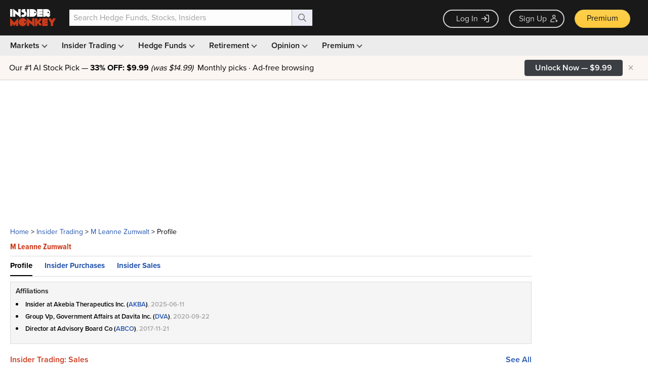

--- FILE ---
content_type: text/html; charset=UTF-8
request_url: https://www.insidermonkey.com/insider-trading/insider/zumwalt-leanne-m/1204946/
body_size: 1827
content:
<!DOCTYPE html>
<html lang="en">
<head>
    <meta charset="utf-8">
    <meta name="viewport" content="width=device-width, initial-scale=1">
    <title></title>
    <style>
        body {
            font-family: "Arial";
        }
    </style>
    <script type="text/javascript">
    window.awsWafCookieDomainList = [];
    window.gokuProps = {
"key":"AQIDAHjcYu/GjX+QlghicBgQ/7bFaQZ+m5FKCMDnO+vTbNg96AGgVfNoPZxmBmXmwWQdhDjVAAAAfjB8BgkqhkiG9w0BBwagbzBtAgEAMGgGCSqGSIb3DQEHATAeBglghkgBZQMEAS4wEQQMQlGjVYdRgdA+Bo/WAgEQgDssKwLjo3wL7BS13ERQl0Pf3m9moFpzPX1CeK+1vwl233SM7kD9v3KdvDl7Kxs3FQpTkcPK2NMWVlpGPw==",
          "iv":"CgAHNDaqqQAAaiaU",
          "context":"[base64]/KLCzeR/oxpHCmzYdzSuu8bYU0FyBfkznvQisAq1VtfljNW6VT/SPc+Bnecu41Vx6HRJ4tiG/NXhX9b9F8c8/UWr8HSeWEmN/DYYXiWH5r0ubuvu+vK0q0NHIwweQRPapNX639Rk7TJq9PIo7ILB9YdQHg+IabqoNJMJBBtwjqaz+osT+xv6DJ5w=="
};
    </script>
    <script src="https://1ce4657079f1.7eb4f715.us-west-1.token.awswaf.com/1ce4657079f1/d4f1ea11d536/54d69bf61201/challenge.js"></script>
</head>
<body>
    <div id="challenge-container"></div>
    <script type="text/javascript">
        AwsWafIntegration.saveReferrer();
        AwsWafIntegration.checkForceRefresh().then((forceRefresh) => {
            if (forceRefresh) {
                AwsWafIntegration.forceRefreshToken().then(() => {
                    window.location.reload(true);
                });
            } else {
                AwsWafIntegration.getToken().then(() => {
                    window.location.reload(true);
                });
            }
        });
    </script>
    <noscript>
        <h1>JavaScript is disabled</h1>
        In order to continue, we need to verify that you're not a robot.
        This requires JavaScript. Enable JavaScript and then reload the page.
    </noscript>
</body>
</html>

--- FILE ---
content_type: application/javascript
request_url: https://prism.app-us1.com/?a=69633062&u=https%3A%2F%2Fwww.insidermonkey.com%2Finsider-trading%2Finsider%2Fzumwalt-leanne-m%2F1204946%2F&r=https%3A%2F%2Fwww.insidermonkey.com%2Finsider-trading%2Finsider%2Fzumwalt-leanne-m%2F1204946%2F
body_size: 128
content:
window.visitorGlobalObject=window.visitorGlobalObject||window.prismGlobalObject;window.visitorGlobalObject.setVisitorId('240432cc-9836-46d4-98e4-45d7b5bbf172', '69633062');window.visitorGlobalObject.setWhitelistedServices('tracking', '69633062');